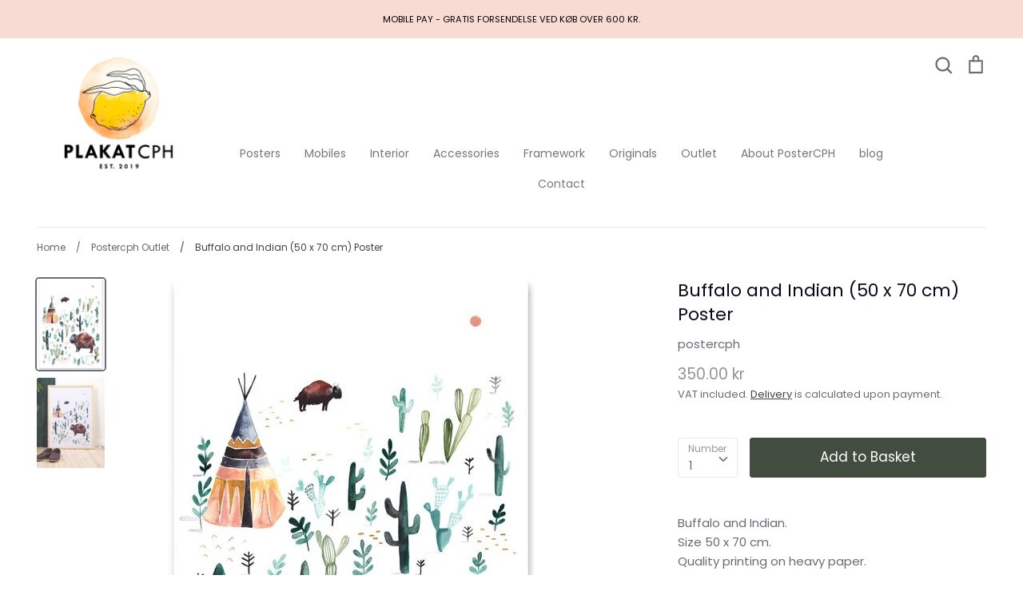

--- FILE ---
content_type: text/css; charset=utf-8
request_url: https://better-product-description.web.app/fontawesome%2Fv2%2Fcss%2Ffontawesome.css
body_size: 4839
content:
/*!
 * Font Awesome Pro 6.4.0 by @fontawesome - https://fontawesome.com
 * License - https://fontawesome.com/license (Commercial License)
 * Copyright 2023 Fonticons, Inc.
 */
.fa {
  font-family: var(--fa-style-family, "Font Awesome 6 Pro");
  font-weight: var(--fa-style, 900); }

.fa,
.fa-classic,
.fa-sharp,
.fas,
.fa-solid,
.far,
.fa-regular,
.fasr,
.fal,
.fa-light,
.fasl,
.fat,
.fa-thin,
.fad,
.fa-duotone,
.fass,
.fa-sharp-solid,
.fab,
.fa-brands {
  -moz-osx-font-smoothing: grayscale;
  -webkit-font-smoothing: antialiased;
  display: var(--fa-display, inline-block);
  font-style: normal;
  font-variant: normal;
  line-height: 1;
  text-rendering: auto; }

.fas,
.fa-classic,
.fa-solid,
.far,
.fa-regular,
.fal,
.fa-light,
.fat,
.fa-thin {
  font-family: 'Font Awesome 6 Pro'; }

.fab,
.fa-brands {
  font-family: 'Font Awesome 6 Brands'; }

.fad,
.fa-classic.fa-duotone,
.fa-duotone {
  font-family: 'Font Awesome 6 Duotone'; }

.fass,
.fasr,
.fasl,
.fa-sharp {
  font-family: 'Font Awesome 6 Sharp'; }

.fass,
.fa-sharp {
  font-weight: 900; }

.fa-1x {
  font-size: 1em; }

.fa-2x {
  font-size: 2em; }

.fa-3x {
  font-size: 3em; }

.fa-4x {
  font-size: 4em; }

.fa-5x {
  font-size: 5em; }

.fa-6x {
  font-size: 6em; }

.fa-7x {
  font-size: 7em; }

.fa-8x {
  font-size: 8em; }

.fa-9x {
  font-size: 9em; }

.fa-10x {
  font-size: 10em; }

.fa-2xs {
  font-size: 0.625em;
  line-height: 0.1em;
  vertical-align: 0.225em; }

.fa-xs {
  font-size: 0.75em;
  line-height: 0.08333em;
  vertical-align: 0.125em; }

.fa-sm {
  font-size: 0.875em;
  line-height: 0.07143em;
  vertical-align: 0.05357em; }

.fa-lg {
  font-size: 1.25em;
  line-height: 0.05em;
  vertical-align: -0.075em; }

.fa-xl {
  font-size: 1.5em;
  line-height: 0.04167em;
  vertical-align: -0.125em; }

.fa-2xl {
  font-size: 2em;
  line-height: 0.03125em;
  vertical-align: -0.1875em; }

.fa-fw {
  text-align: center;
  width: 1.25em; }

.fa-ul {
  list-style-type: none;
  margin-left: var(--fa-li-margin, 2.5em);
  padding-left: 0; }
  .fa-ul > li {
    position: relative; }

.fa-li {
  left: calc(var(--fa-li-width, 2em) * -1);
  position: absolute;
  text-align: center;
  width: var(--fa-li-width, 2em);
  line-height: inherit; }

.fa-border {
  border-color: var(--fa-border-color, #eee);
  border-radius: var(--fa-border-radius, 0.1em);
  border-style: var(--fa-border-style, solid);
  border-width: var(--fa-border-width, 0.08em);
  padding: var(--fa-border-padding, 0.2em 0.25em 0.15em); }

.fa-pull-left {
  float: left;
  margin-right: var(--fa-pull-margin, 0.3em); }

.fa-pull-right {
  float: right;
  margin-left: var(--fa-pull-margin, 0.3em); }

.fa-beat {
  -webkit-animation-name: fa-beat;
          animation-name: fa-beat;
  -webkit-animation-delay: var(--fa-animation-delay, 0s);
          animation-delay: var(--fa-animation-delay, 0s);
  -webkit-animation-direction: var(--fa-animation-direction, normal);
          animation-direction: var(--fa-animation-direction, normal);
  -webkit-animation-duration: var(--fa-animation-duration, 1s);
          animation-duration: var(--fa-animation-duration, 1s);
  -webkit-animation-iteration-count: var(--fa-animation-iteration-count, infinite);
          animation-iteration-count: var(--fa-animation-iteration-count, infinite);
  -webkit-animation-timing-function: var(--fa-animation-timing, ease-in-out);
          animation-timing-function: var(--fa-animation-timing, ease-in-out); }

.fa-bounce {
  -webkit-animation-name: fa-bounce;
          animation-name: fa-bounce;
  -webkit-animation-delay: var(--fa-animation-delay, 0s);
          animation-delay: var(--fa-animation-delay, 0s);
  -webkit-animation-direction: var(--fa-animation-direction, normal);
          animation-direction: var(--fa-animation-direction, normal);
  -webkit-animation-duration: var(--fa-animation-duration, 1s);
          animation-duration: var(--fa-animation-duration, 1s);
  -webkit-animation-iteration-count: var(--fa-animation-iteration-count, infinite);
          animation-iteration-count: var(--fa-animation-iteration-count, infinite);
  -webkit-animation-timing-function: var(--fa-animation-timing, cubic-bezier(0.28, 0.84, 0.42, 1));
          animation-timing-function: var(--fa-animation-timing, cubic-bezier(0.28, 0.84, 0.42, 1)); }

.fa-fade {
  -webkit-animation-name: fa-fade;
          animation-name: fa-fade;
  -webkit-animation-delay: var(--fa-animation-delay, 0s);
          animation-delay: var(--fa-animation-delay, 0s);
  -webkit-animation-direction: var(--fa-animation-direction, normal);
          animation-direction: var(--fa-animation-direction, normal);
  -webkit-animation-duration: var(--fa-animation-duration, 1s);
          animation-duration: var(--fa-animation-duration, 1s);
  -webkit-animation-iteration-count: var(--fa-animation-iteration-count, infinite);
          animation-iteration-count: var(--fa-animation-iteration-count, infinite);
  -webkit-animation-timing-function: var(--fa-animation-timing, cubic-bezier(0.4, 0, 0.6, 1));
          animation-timing-function: var(--fa-animation-timing, cubic-bezier(0.4, 0, 0.6, 1)); }

.fa-beat-fade {
  -webkit-animation-name: fa-beat-fade;
          animation-name: fa-beat-fade;
  -webkit-animation-delay: var(--fa-animation-delay, 0s);
          animation-delay: var(--fa-animation-delay, 0s);
  -webkit-animation-direction: var(--fa-animation-direction, normal);
          animation-direction: var(--fa-animation-direction, normal);
  -webkit-animation-duration: var(--fa-animation-duration, 1s);
          animation-duration: var(--fa-animation-duration, 1s);
  -webkit-animation-iteration-count: var(--fa-animation-iteration-count, infinite);
          animation-iteration-count: var(--fa-animation-iteration-count, infinite);
  -webkit-animation-timing-function: var(--fa-animation-timing, cubic-bezier(0.4, 0, 0.6, 1));
          animation-timing-function: var(--fa-animation-timing, cubic-bezier(0.4, 0, 0.6, 1)); }

.fa-flip {
  -webkit-animation-name: fa-flip;
          animation-name: fa-flip;
  -webkit-animation-delay: var(--fa-animation-delay, 0s);
          animation-delay: var(--fa-animation-delay, 0s);
  -webkit-animation-direction: var(--fa-animation-direction, normal);
          animation-direction: var(--fa-animation-direction, normal);
  -webkit-animation-duration: var(--fa-animation-duration, 1s);
          animation-duration: var(--fa-animation-duration, 1s);
  -webkit-animation-iteration-count: var(--fa-animation-iteration-count, infinite);
          animation-iteration-count: var(--fa-animation-iteration-count, infinite);
  -webkit-animation-timing-function: var(--fa-animation-timing, ease-in-out);
          animation-timing-function: var(--fa-animation-timing, ease-in-out); }

.fa-shake {
  -webkit-animation-name: fa-shake;
          animation-name: fa-shake;
  -webkit-animation-delay: var(--fa-animation-delay, 0s);
          animation-delay: var(--fa-animation-delay, 0s);
  -webkit-animation-direction: var(--fa-animation-direction, normal);
          animation-direction: var(--fa-animation-direction, normal);
  -webkit-animation-duration: var(--fa-animation-duration, 1s);
          animation-duration: var(--fa-animation-duration, 1s);
  -webkit-animation-iteration-count: var(--fa-animation-iteration-count, infinite);
          animation-iteration-count: var(--fa-animation-iteration-count, infinite);
  -webkit-animation-timing-function: var(--fa-animation-timing, linear);
          animation-timing-function: var(--fa-animation-timing, linear); }

.fa-spin {
  -webkit-animation-name: fa-spin;
          animation-name: fa-spin;
  -webkit-animation-delay: var(--fa-animation-delay, 0s);
          animation-delay: var(--fa-animation-delay, 0s);
  -webkit-animation-direction: var(--fa-animation-direction, normal);
          animation-direction: var(--fa-animation-direction, normal);
  -webkit-animation-duration: var(--fa-animation-duration, 2s);
          animation-duration: var(--fa-animation-duration, 2s);
  -webkit-animation-iteration-count: var(--fa-animation-iteration-count, infinite);
          animation-iteration-count: var(--fa-animation-iteration-count, infinite);
  -webkit-animation-timing-function: var(--fa-animation-timing, linear);
          animation-timing-function: var(--fa-animation-timing, linear); }

.fa-spin-reverse {
  --fa-animation-direction: reverse; }

.fa-pulse,
.fa-spin-pulse {
  -webkit-animation-name: fa-spin;
          animation-name: fa-spin;
  -webkit-animation-direction: var(--fa-animation-direction, normal);
          animation-direction: var(--fa-animation-direction, normal);
  -webkit-animation-duration: var(--fa-animation-duration, 1s);
          animation-duration: var(--fa-animation-duration, 1s);
  -webkit-animation-iteration-count: var(--fa-animation-iteration-count, infinite);
          animation-iteration-count: var(--fa-animation-iteration-count, infinite);
  -webkit-animation-timing-function: var(--fa-animation-timing, steps(8));
          animation-timing-function: var(--fa-animation-timing, steps(8)); }

@media (prefers-reduced-motion: reduce) {
  .fa-beat,
  .fa-bounce,
  .fa-fade,
  .fa-beat-fade,
  .fa-flip,
  .fa-pulse,
  .fa-shake,
  .fa-spin,
  .fa-spin-pulse {
    -webkit-animation-delay: -1ms;
            animation-delay: -1ms;
    -webkit-animation-duration: 1ms;
            animation-duration: 1ms;
    -webkit-animation-iteration-count: 1;
            animation-iteration-count: 1;
    -webkit-transition-delay: 0s;
            transition-delay: 0s;
    -webkit-transition-duration: 0s;
            transition-duration: 0s; } }

@-webkit-keyframes fa-beat {
  0%, 90% {
    -webkit-transform: scale(1);
            transform: scale(1); }
  45% {
    -webkit-transform: scale(var(--fa-beat-scale, 1.25));
            transform: scale(var(--fa-beat-scale, 1.25)); } }

@keyframes fa-beat {
  0%, 90% {
    -webkit-transform: scale(1);
            transform: scale(1); }
  45% {
    -webkit-transform: scale(var(--fa-beat-scale, 1.25));
            transform: scale(var(--fa-beat-scale, 1.25)); } }

@-webkit-keyframes fa-bounce {
  0% {
    -webkit-transform: scale(1, 1) translateY(0);
            transform: scale(1, 1) translateY(0); }
  10% {
    -webkit-transform: scale(var(--fa-bounce-start-scale-x, 1.1), var(--fa-bounce-start-scale-y, 0.9)) translateY(0);
            transform: scale(var(--fa-bounce-start-scale-x, 1.1), var(--fa-bounce-start-scale-y, 0.9)) translateY(0); }
  30% {
    -webkit-transform: scale(var(--fa-bounce-jump-scale-x, 0.9), var(--fa-bounce-jump-scale-y, 1.1)) translateY(var(--fa-bounce-height, -0.5em));
            transform: scale(var(--fa-bounce-jump-scale-x, 0.9), var(--fa-bounce-jump-scale-y, 1.1)) translateY(var(--fa-bounce-height, -0.5em)); }
  50% {
    -webkit-transform: scale(var(--fa-bounce-land-scale-x, 1.05), var(--fa-bounce-land-scale-y, 0.95)) translateY(0);
            transform: scale(var(--fa-bounce-land-scale-x, 1.05), var(--fa-bounce-land-scale-y, 0.95)) translateY(0); }
  57% {
    -webkit-transform: scale(1, 1) translateY(var(--fa-bounce-rebound, -0.125em));
            transform: scale(1, 1) translateY(var(--fa-bounce-rebound, -0.125em)); }
  64% {
    -webkit-transform: scale(1, 1) translateY(0);
            transform: scale(1, 1) translateY(0); }
  100% {
    -webkit-transform: scale(1, 1) translateY(0);
            transform: scale(1, 1) translateY(0); } }

@keyframes fa-bounce {
  0% {
    -webkit-transform: scale(1, 1) translateY(0);
            transform: scale(1, 1) translateY(0); }
  10% {
    -webkit-transform: scale(var(--fa-bounce-start-scale-x, 1.1), var(--fa-bounce-start-scale-y, 0.9)) translateY(0);
            transform: scale(var(--fa-bounce-start-scale-x, 1.1), var(--fa-bounce-start-scale-y, 0.9)) translateY(0); }
  30% {
    -webkit-transform: scale(var(--fa-bounce-jump-scale-x, 0.9), var(--fa-bounce-jump-scale-y, 1.1)) translateY(var(--fa-bounce-height, -0.5em));
            transform: scale(var(--fa-bounce-jump-scale-x, 0.9), var(--fa-bounce-jump-scale-y, 1.1)) translateY(var(--fa-bounce-height, -0.5em)); }
  50% {
    -webkit-transform: scale(var(--fa-bounce-land-scale-x, 1.05), var(--fa-bounce-land-scale-y, 0.95)) translateY(0);
            transform: scale(var(--fa-bounce-land-scale-x, 1.05), var(--fa-bounce-land-scale-y, 0.95)) translateY(0); }
  57% {
    -webkit-transform: scale(1, 1) translateY(var(--fa-bounce-rebound, -0.125em));
            transform: scale(1, 1) translateY(var(--fa-bounce-rebound, -0.125em)); }
  64% {
    -webkit-transform: scale(1, 1) translateY(0);
            transform: scale(1, 1) translateY(0); }
  100% {
    -webkit-transform: scale(1, 1) translateY(0);
            transform: scale(1, 1) translateY(0); } }

@-webkit-keyframes fa-fade {
  50% {
    opacity: var(--fa-fade-opacity, 0.4); } }

@keyframes fa-fade {
  50% {
    opacity: var(--fa-fade-opacity, 0.4); } }

@-webkit-keyframes fa-beat-fade {
  0%, 100% {
    opacity: var(--fa-beat-fade-opacity, 0.4);
    -webkit-transform: scale(1);
            transform: scale(1); }
  50% {
    opacity: 1;
    -webkit-transform: scale(var(--fa-beat-fade-scale, 1.125));
            transform: scale(var(--fa-beat-fade-scale, 1.125)); } }

@keyframes fa-beat-fade {
  0%, 100% {
    opacity: var(--fa-beat-fade-opacity, 0.4);
    -webkit-transform: scale(1);
            transform: scale(1); }
  50% {
    opacity: 1;
    -webkit-transform: scale(var(--fa-beat-fade-scale, 1.125));
            transform: scale(var(--fa-beat-fade-scale, 1.125)); } }

@-webkit-keyframes fa-flip {
  50% {
    -webkit-transform: rotate3d(var(--fa-flip-x, 0), var(--fa-flip-y, 1), var(--fa-flip-z, 0), var(--fa-flip-angle, -180deg));
            transform: rotate3d(var(--fa-flip-x, 0), var(--fa-flip-y, 1), var(--fa-flip-z, 0), var(--fa-flip-angle, -180deg)); } }

@keyframes fa-flip {
  50% {
    -webkit-transform: rotate3d(var(--fa-flip-x, 0), var(--fa-flip-y, 1), var(--fa-flip-z, 0), var(--fa-flip-angle, -180deg));
            transform: rotate3d(var(--fa-flip-x, 0), var(--fa-flip-y, 1), var(--fa-flip-z, 0), var(--fa-flip-angle, -180deg)); } }

@-webkit-keyframes fa-shake {
  0% {
    -webkit-transform: rotate(-15deg);
            transform: rotate(-15deg); }
  4% {
    -webkit-transform: rotate(15deg);
            transform: rotate(15deg); }
  8%, 24% {
    -webkit-transform: rotate(-18deg);
            transform: rotate(-18deg); }
  12%, 28% {
    -webkit-transform: rotate(18deg);
            transform: rotate(18deg); }
  16% {
    -webkit-transform: rotate(-22deg);
            transform: rotate(-22deg); }
  20% {
    -webkit-transform: rotate(22deg);
            transform: rotate(22deg); }
  32% {
    -webkit-transform: rotate(-12deg);
            transform: rotate(-12deg); }
  36% {
    -webkit-transform: rotate(12deg);
            transform: rotate(12deg); }
  40%, 100% {
    -webkit-transform: rotate(0deg);
            transform: rotate(0deg); } }

@keyframes fa-shake {
  0% {
    -webkit-transform: rotate(-15deg);
            transform: rotate(-15deg); }
  4% {
    -webkit-transform: rotate(15deg);
            transform: rotate(15deg); }
  8%, 24% {
    -webkit-transform: rotate(-18deg);
            transform: rotate(-18deg); }
  12%, 28% {
    -webkit-transform: rotate(18deg);
            transform: rotate(18deg); }
  16% {
    -webkit-transform: rotate(-22deg);
            transform: rotate(-22deg); }
  20% {
    -webkit-transform: rotate(22deg);
            transform: rotate(22deg); }
  32% {
    -webkit-transform: rotate(-12deg);
            transform: rotate(-12deg); }
  36% {
    -webkit-transform: rotate(12deg);
            transform: rotate(12deg); }
  40%, 100% {
    -webkit-transform: rotate(0deg);
            transform: rotate(0deg); } }

@-webkit-keyframes fa-spin {
  0% {
    -webkit-transform: rotate(0deg);
            transform: rotate(0deg); }
  100% {
    -webkit-transform: rotate(360deg);
            transform: rotate(360deg); } }

@keyframes fa-spin {
  0% {
    -webkit-transform: rotate(0deg);
            transform: rotate(0deg); }
  100% {
    -webkit-transform: rotate(360deg);
            transform: rotate(360deg); } }

.fa-rotate-90 {
  -webkit-transform: rotate(90deg);
          transform: rotate(90deg); }

.fa-rotate-180 {
  -webkit-transform: rotate(180deg);
          transform: rotate(180deg); }

.fa-rotate-270 {
  -webkit-transform: rotate(270deg);
          transform: rotate(270deg); }

.fa-flip-horizontal {
  -webkit-transform: scale(-1, 1);
          transform: scale(-1, 1); }

.fa-flip-vertical {
  -webkit-transform: scale(1, -1);
          transform: scale(1, -1); }

.fa-flip-both,
.fa-flip-horizontal.fa-flip-vertical {
  -webkit-transform: scale(-1, -1);
          transform: scale(-1, -1); }

.fa-rotate-by {
  -webkit-transform: rotate(var(--fa-rotate-angle, none));
          transform: rotate(var(--fa-rotate-angle, none)); }

.fa-stack {
  display: inline-block;
  height: 2em;
  line-height: 2em;
  position: relative;
  vertical-align: middle;
  width: 2.5em; }

.fa-stack-1x,
.fa-stack-2x {
  left: 0;
  position: absolute;
  text-align: center;
  width: 100%;
  z-index: var(--fa-stack-z-index, auto); }

.fa-stack-1x {
  line-height: inherit; }

.fa-stack-2x {
  font-size: 2em; }

.fa-inverse {
  color: var(--fa-inverse, #fff); }

/* Font Awesome uses the Unicode Private Use Area (PUA) to ensure screen
readers do not read off random characters that represent icons */

.fa-0::before {
  content: "\30"; }

.fa-1::before {
  content: "\31"; }

.fa-2::before {
  content: "\32"; }

.fa-3::before {
  content: "\33"; }

.fa-4::before {
  content: "\34"; }

.fa-5::before {
  content: "\35"; }

.fa-6::before {
  content: "\36"; }

.fa-7::before {
  content: "\37"; }

.fa-8::before {
  content: "\38"; }

.fa-9::before {
  content: "\39"; }

.fa-circle-chevron-right::before {
  content: "\f138"; }

.fa-chevron-circle-right::before {
  content: "\f138"; }

.fa-at::before {
  content: "\40"; }

.fa-trash-can::before {
  content: "\f2ed"; }

.fa-trash-alt::before {
  content: "\f2ed"; }

.fa-message::before {
  content: "\f27a"; }

.fa-comment-alt::before {
  content: "\f27a"; }

.fa-info::before {
  content: "\f129"; }

.fa-ufo::before {
  content: "\e047"; }

.fa-atom::before {
  content: "\f5d2"; }

.fa-fingerprint::before {
  content: "\f577"; }

.fa-circle-heart::before {
  content: "\f4c7"; }

.fa-heart-circle::before {
  content: "\f4c7"; }

.fa-trees::before {
  content: "\f724"; }

.fa-k::before {
  content: "\4b"; }

.fa-caret-right::before {
  content: "\f0da"; }

.fa-arrow-down-to-square::before {
  content: "\e096"; }

.fa-book-blank::before {
  content: "\f5d9"; }

.fa-book-alt::before {
  content: "\f5d9"; }

.fa-bowling-pins::before {
  content: "\f437"; }

.fa-box-archive::before {
  content: "\f187"; }

.fa-archive::before {
  content: "\f187"; }

.fa-w::before {
  content: "\57"; }

.fa-rainbow::before {
  content: "\f75b"; }

.fa-paw::before {
  content: "\f1b0"; }

.fa-cloud::before {
  content: "\f0c2"; }

.fa-scissors::before {
  content: "\f0c4"; }

.fa-cut::before {
  content: "\f0c4"; }

.fa-bird::before {
  content: "\e469"; }

.fa-compass::before {
  content: "\f14e"; }

.fa-roller-coaster::before {
  content: "\e324"; }

.fa-circle-exclamation::before {
  content: "\f06a"; }

.fa-exclamation-circle::before {
  content: "\f06a"; }

.fa-feather::before {
  content: "\f52d"; }

.fa-box-taped::before {
  content: "\f49a"; }

.fa-box-alt::before {
  content: "\f49a"; }

.fa-album::before {
  content: "\f89f"; }

.fa-asterisk::before {
  content: "\2a"; }

.fa-circle-dot::before {
  content: "\f192"; }

.fa-dot-circle::before {
  content: "\f192"; }

.fa-campground::before {
  content: "\f6bb"; }

.fa-monkey::before {
  content: "\f6fb"; }

.fa-rectangle-pro::before {
  content: "\e235"; }

.fa-pro::before {
  content: "\e235"; }

.fa-tree::before {
  content: "\f1bb"; }

.fa-backpack::before {
  content: "\f5d4"; }

.fa-car-side::before {
  content: "\f5e4"; }

.fa-calendar-exclamation::before {
  content: "\f334"; }

.fa-hand-heart::before {
  content: "\f4bc"; }

.fa-bag-shopping::before {
  content: "\f290"; }

.fa-shopping-bag::before {
  content: "\f290"; }

.fa-popsicle::before {
  content: "\e43e"; }

.fa-period::before {
  content: "\2e"; }

.fa-seal-exclamation::before {
  content: "\e242"; }

.fa-alarm-clock::before {
  content: "\f34e"; }

.fa-i::before {
  content: "\49"; }

.fa-v::before {
  content: "\56"; }

.fa-sparkles::before {
  content: "\f890"; }

.fa-bangladeshi-taka-sign::before {
  content: "\e2e6"; }

.fa-bicycle::before {
  content: "\f206"; }

.fa-briefcase-blank::before {
  content: "\e0c8"; }

.fa-igloo::before {
  content: "\f7ae"; }

.fa-angle-right::before {
  content: "\f105"; }

.fa-q::before {
  content: "\51"; }

.fa-g::before {
  content: "\47"; }

.fa-capsules::before {
  content: "\f46b"; }

.fa-square-exclamation::before {
  content: "\f321"; }

.fa-exclamation-square::before {
  content: "\f321"; }

.fa-bookmark::before {
  content: "\f02e"; }

.fa-bullseye::before {
  content: "\f140"; }

.fa-folder::before {
  content: "\f07b"; }

.fa-folder-blank::before {
  content: "\f07b"; }

.fa-wand-magic-sparkles::before {
  content: "\e2ca"; }

.fa-magic-wand-sparkles::before {
  content: "\e2ca"; }

.fa-e::before {
  content: "\45"; }

.fa-badge-percent::before {
  content: "\f646"; }

.fa-box-check::before {
  content: "\f467"; }

.fa-bullhorn::before {
  content: "\f0a1"; }

.fa-globe::before {
  content: "\f0ac"; }

.fa-calendar-pen::before {
  content: "\f333"; }

.fa-calendar-edit::before {
  content: "\f333"; }

.fa-c::before {
  content: "\43"; }

.fa-chart-line-up::before {
  content: "\e0e5"; }

.fa-truck-bolt::before {
  content: "\e3d0"; }

.fa-ban::before {
  content: "\f05e"; }

.fa-cancel::before {
  content: "\f05e"; }

.fa-diamond-exclamation::before {
  content: "\e405"; }

.fa-star::before {
  content: "\f005"; }

.fa-box::before {
  content: "\f466"; }

.fa-arrow-pointer::before {
  content: "\f245"; }

.fa-mouse-pointer::before {
  content: "\f245"; }

.fa-cactus::before {
  content: "\f8a7"; }

.fa-ear::before {
  content: "\f5f0"; }

.fa-calendar-star::before {
  content: "\f736"; }

.fa-family::before {
  content: "\e300"; }

.fa-paper-plane-top::before {
  content: "\e20a"; }

.fa-paper-plane-alt::before {
  content: "\e20a"; }

.fa-send::before {
  content: "\e20a"; }

.fa-lightbulb-exclamation::before {
  content: "\f671"; }

.fa-gauge-max::before {
  content: "\f626"; }

.fa-tachometer-alt-fastest::before {
  content: "\f626"; }

.fa-temperature-high::before {
  content: "\f769"; }

.fa-farm::before {
  content: "\f864"; }

.fa-barn-silo::before {
  content: "\f864"; }

.fa-burrito::before {
  content: "\f7ed"; }

.fa-wheelchair::before {
  content: "\f193"; }

.fa-l::before {
  content: "\4c"; }

.fa-signal-stream::before {
  content: "\f8dd"; }

.fa-fire::before {
  content: "\f06d"; }

.fa-shuttle-space::before {
  content: "\f197"; }

.fa-space-shuttle::before {
  content: "\f197"; }

.fa-chart-pie-simple::before {
  content: "\f64e"; }

.fa-chart-pie-alt::before {
  content: "\f64e"; }

.fa-candy::before {
  content: "\e3e7"; }

.fa-citrus-slice::before {
  content: "\e2f5"; }

.fa-colon-sign::before {
  content: "\e140"; }

.fa-champagne-glasses::before {
  content: "\f79f"; }

.fa-glass-cheers::before {
  content: "\f79f"; }

.fa-wifi::before {
  content: "\f1eb"; }

.fa-wifi-3::before {
  content: "\f1eb"; }

.fa-wifi-strong::before {
  content: "\f1eb"; }

.fa-umbrella-simple::before {
  content: "\e2bc"; }

.fa-umbrella-alt::before {
  content: "\e2bc"; }

.fa-gift::before {
  content: "\f06b"; }

.fa-glasses::before {
  content: "\f530"; }

.fa-bucket::before {
  content: "\e4cf"; }

.fa-gem::before {
  content: "\f3a5"; }

.fa-angles-right::before {
  content: "\f101"; }

.fa-angle-double-right::before {
  content: "\f101"; }

.fa-euro-sign::before {
  content: "\f153"; }

.fa-eur::before {
  content: "\f153"; }

.fa-euro::before {
  content: "\f153"; }

.fa-chair::before {
  content: "\f6c0"; }

.fa-circle-check::before {
  content: "\f058"; }

.fa-check-circle::before {
  content: "\f058"; }

.fa-chopsticks::before {
  content: "\e3f7"; }

.fa-tree-large::before {
  content: "\f7dd"; }

.fa-sterling-sign::before {
  content: "\f154"; }

.fa-gbp::before {
  content: "\f154"; }

.fa-pound-sign::before {
  content: "\f154"; }

.fa-certificate::before {
  content: "\f0a3"; }

.fa-star-shooting::before {
  content: "\e036"; }

.fa-light-emergency-on::before {
  content: "\e420"; }

.fa-box-open::before {
  content: "\f49e"; }

.fa-pause::before {
  content: "\f04c"; }

.fa-burst::before {
  content: "\e4dc"; }

.fa-bullseye-arrow::before {
  content: "\f648"; }

.fa-seedling::before {
  content: "\f4d8"; }

.fa-sprout::before {
  content: "\f4d8"; }

.fa-arrows-left-right::before {
  content: "\f07e"; }

.fa-arrows-h::before {
  content: "\f07e"; }

.fa-cloud-arrow-down::before {
  content: "\f0ed"; }

.fa-cloud-download::before {
  content: "\f0ed"; }

.fa-cloud-download-alt::before {
  content: "\f0ed"; }

.fa-children::before {
  content: "\e4e1"; }

.fa-burger-fries::before {
  content: "\e0cd"; }

.fa-archway::before {
  content: "\f557"; }

.fa-cedi-sign::before {
  content: "\e0df"; }

.fa-church::before {
  content: "\f51d"; }

.fa-z::before {
  content: "\5a"; }

.fa-a::before {
  content: "\41"; }

.fa-p::before {
  content: "\50"; }

.fa-snowflake::before {
  content: "\f2dc"; }

.fa-circle-arrow-right::before {
  content: "\f0a9"; }

.fa-arrow-circle-right::before {
  content: "\f0a9"; }

.fa-bread-slice::before {
  content: "\f7ec"; }

.fa-question::before {
  content: "\3f"; }

.fa-f::before {
  content: "\46"; }

.fa-bolt-lightning::before {
  content: "\e0b7"; }

.fa-alien-8bit::before {
  content: "\f8f6"; }

.fa-alien-monster::before {
  content: "\f8f6"; }

.fa-location-pin::before {
  content: "\f041"; }

.fa-map-marker::before {
  content: "\f041"; }

.fa-circle-right::before {
  content: "\f35a"; }

.fa-arrow-alt-circle-right::before {
  content: "\f35a"; }

.fa-chart-line::before {
  content: "\f201"; }

.fa-line-chart::before {
  content: "\f201"; }

.fa-arrow-right::before {
  content: "\f061"; }

.fa-h::before {
  content: "\48"; }

.fa-basket-shopping-simple::before {
  content: "\e0af"; }

.fa-shopping-basket-alt::before {
  content: "\e0af"; }

.fa-heart::before {
  content: "\f004"; }

.fa-angel::before {
  content: "\f779"; }

.fa-r::before {
  content: "\52"; }

.fa-temperature-quarter::before {
  content: "\f2ca"; }

.fa-temperature-1::before {
  content: "\f2ca"; }

.fa-thermometer-1::before {
  content: "\f2ca"; }

.fa-thermometer-quarter::before {
  content: "\f2ca"; }

.fa-square-info::before {
  content: "\f30f"; }

.fa-info-square::before {
  content: "\f30f"; }

.fa-bitcoin-sign::before {
  content: "\e0b4"; }

.fa-circle::before {
  content: "\f111"; }

.fa-cart-circle-exclamation::before {
  content: "\e3f2"; }

.fa-badge-check::before {
  content: "\f336"; }

.fa-wallet::before {
  content: "\f555"; }

.fa-burger::before {
  content: "\f805"; }

.fa-hamburger::before {
  content: "\f805"; }

.fa-wrench::before {
  content: "\f0ad"; }

.fa-rupee-sign::before {
  content: "\f156"; }

.fa-rupee::before {
  content: "\f156"; }

.fa-circle-question::before {
  content: "\f059"; }

.fa-question-circle::before {
  content: "\f059"; }

.fa-bridge::before {
  content: "\e4c8"; }

.fa-cat::before {
  content: "\f6be"; }

.fa-cart-circle-check::before {
  content: "\e3f1"; }

.fa-card-diamond::before {
  content: "\e3ea"; }

.fa-eye::before {
  content: "\f06e"; }

.fa-pen::before {
  content: "\f304"; }

.fa-signal::before {
  content: "\f012"; }

.fa-signal-5::before {
  content: "\f012"; }

.fa-signal-perfect::before {
  content: "\f012"; }

.fa-shop::before {
  content: "\f54f"; }

.fa-store-alt::before {
  content: "\f54f"; }

.fa-balloon::before {
  content: "\e2e3"; }

.fa-location-crosshairs::before {
  content: "\f601"; }

.fa-location::before {
  content: "\f601"; }

.fa-card-club::before {
  content: "\e3e9"; }

.fa-child-dress::before {
  content: "\e59c"; }

.fa-phone::before {
  content: "\f095"; }

.fa-child-reaching::before {
  content: "\e59d"; }

.fa-narwhal::before {
  content: "\f6fe"; }

.fa-square-heart::before {
  content: "\f4c8"; }

.fa-heart-square::before {
  content: "\f4c8"; }

.fa-bridge-water::before {
  content: "\e4ce"; }

.fa-brightness::before {
  content: "\e0c9"; }

.fa-trash::before {
  content: "\f1f8"; }

.fa-quote-right::before {
  content: "\f10e"; }

.fa-quote-right-alt::before {
  content: "\f10e"; }

.fa-campfire::before {
  content: "\f6ba"; }

.fa-hands-clapping::before {
  content: "\e1a8"; }

.fa-j::before {
  content: "\4a"; }

.fa-gamepad-modern::before {
  content: "\e5a2"; }

.fa-gamepad-alt::before {
  content: "\e5a2"; }

.fa-o::before {
  content: "\4f"; }

.fa-cloud-drizzle::before {
  content: "\f738"; }

.fa-child::before {
  content: "\f1ae"; }

.fa-lira-sign::before {
  content: "\f195"; }

.fa-tag::before {
  content: "\f02b"; }

.fa-comment::before {
  content: "\f075"; }

.fa-cake-candles::before {
  content: "\f1fd"; }

.fa-birthday-cake::before {
  content: "\f1fd"; }

.fa-cake::before {
  content: "\f1fd"; }

.fa-envelope::before {
  content: "\f0e0"; }

.fa-paperclip::before {
  content: "\f0c6"; }

.fa-litecoin-sign::before {
  content: "\e1d3"; }

.fa-circle-small::before {
  content: "\e122"; }

.fa-tree-deciduous::before {
  content: "\f400"; }

.fa-tree-alt::before {
  content: "\f400"; }

.fa-circle-info::before {
  content: "\f05a"; }

.fa-info-circle::before {
  content: "\f05a"; }

.fa-camera::before {
  content: "\f030"; }

.fa-camera-alt::before {
  content: "\f030"; }

.fa-meteor::before {
  content: "\f753"; }

.fa-water::before {
  content: "\f773"; }

.fa-truck::before {
  content: "\f0d1"; }

.fa-alien::before {
  content: "\f8f5"; }

.fa-check-double::before {
  content: "\f560"; }

.fa-arrow-rotate-left::before {
  content: "\f0e2"; }

.fa-arrow-left-rotate::before {
  content: "\f0e2"; }

.fa-arrow-rotate-back::before {
  content: "\f0e2"; }

.fa-arrow-rotate-backward::before {
  content: "\f0e2"; }

.fa-undo::before {
  content: "\f0e2"; }

.fa-alarm-exclamation::before {
  content: "\f843"; }

.fa-indian-rupee-sign::before {
  content: "\e1bc"; }

.fa-indian-rupee::before {
  content: "\e1bc"; }

.fa-inr::before {
  content: "\e1bc"; }

.fa-minus::before {
  content: "\f068"; }

.fa-subtract::before {
  content: "\f068"; }

.fa-book-heart::before {
  content: "\f499"; }

.fa-cart-shopping::before {
  content: "\f07a"; }

.fa-shopping-cart::before {
  content: "\f07a"; }

.fa-u::before {
  content: "\55"; }

.fa-raindrops::before {
  content: "\f75c"; }

.fa-s::before {
  content: "\53"; }

.fa-caret-down::before {
  content: "\f0d7"; }

.fa-cauldron::before {
  content: "\f6bf"; }

.fa-wand-sparkles::before {
  content: "\f72b"; }

.fa-coin::before {
  content: "\f85c"; }

.fa-calculator::before {
  content: "\f1ec"; }

.fa-n::before {
  content: "\4e"; }

.fa-cable-car::before {
  content: "\f7da"; }

.fa-tram::before {
  content: "\f7da"; }

.fa-download::before {
  content: "\f019"; }

.fa-house::before {
  content: "\f015"; }

.fa-home::before {
  content: "\f015"; }

.fa-home-alt::before {
  content: "\f015"; }

.fa-home-lg-alt::before {
  content: "\f015"; }

.fa-b::before {
  content: "\42"; }

.fa-castle::before {
  content: "\e0de"; }

.fa-balloons::before {
  content: "\e2e4"; }

.fa-banana::before {
  content: "\e2e5"; }

.fa-windsock::before {
  content: "\f777"; }

.fa-hand-wave::before {
  content: "\e1a7"; }

.fa-caravan::before {
  content: "\f8ff"; }

.fa-bolt::before {
  content: "\f0e7"; }

.fa-zap::before {
  content: "\f0e7"; }

.fa-yen-sign::before {
  content: "\f157"; }

.fa-cny::before {
  content: "\f157"; }

.fa-jpy::before {
  content: "\f157"; }

.fa-rmb::before {
  content: "\f157"; }

.fa-yen::before {
  content: "\f157"; }

.fa-ruble-sign::before {
  content: "\f158"; }

.fa-rouble::before {
  content: "\f158"; }

.fa-rub::before {
  content: "\f158"; }

.fa-ruble::before {
  content: "\f158"; }

.fa-champagne-glass::before {
  content: "\f79e"; }

.fa-glass-champagne::before {
  content: "\f79e"; }

.fa-sun::before {
  content: "\f185"; }

.fa-circle-dollar::before {
  content: "\f2e8"; }

.fa-dollar-circle::before {
  content: "\f2e8"; }

.fa-usd-circle::before {
  content: "\f2e8"; }

.fa-arrows-repeat::before {
  content: "\f364"; }

.fa-repeat-alt::before {
  content: "\f364"; }

.fa-industry::before {
  content: "\f275"; }

.fa-square-question::before {
  content: "\f2fd"; }

.fa-question-square::before {
  content: "\f2fd"; }

.fa-car-tunnel::before {
  content: "\e4de"; }

.fa-arrow-right-long::before {
  content: "\f178"; }

.fa-long-arrow-right::before {
  content: "\f178"; }

.fa-grid-2-plus::before {
  content: "\e197"; }

.fa-credit-card::before {
  content: "\f09d"; }

.fa-credit-card-alt::before {
  content: "\f09d"; }

.fa-car::before {
  content: "\f1b9"; }

.fa-automobile::before {
  content: "\f1b9"; }

.fa-bluetooth::before {
  content: "\f293"; }

.fa-beer-mug::before {
  content: "\e0b3"; }

.fa-beer-foam::before {
  content: "\e0b3"; }

.fa-bed::before {
  content: "\f236"; }

.fa-bee::before {
  content: "\e0b2"; }

.fa-temperature-full::before {
  content: "\f2c7"; }

.fa-temperature-4::before {
  content: "\f2c7"; }

.fa-thermometer-4::before {
  content: "\f2c7"; }

.fa-thermometer-full::before {
  content: "\f2c7"; }

.fa-bell::before {
  content: "\f0f3"; }

.fa-location-dot::before {
  content: "\f3c5"; }

.fa-map-marker-alt::before {
  content: "\f3c5"; }

.fa-file::before {
  content: "\f15b"; }

.fa-socks::before {
  content: "\f696"; }

.fa-scrubber::before {
  content: "\f2f8"; }

.fa-play::before {
  content: "\f04b"; }

.fa-battery-full::before {
  content: "\f240"; }

.fa-battery::before {
  content: "\f240"; }

.fa-battery-5::before {
  content: "\f240"; }

.fa-skull-crossbones::before {
  content: "\f714"; }

.fa-brazilian-real-sign::before {
  content: "\e46c"; }

.fa-planet-ringed::before {
  content: "\e020"; }

.fa-box-dollar::before {
  content: "\f4a0"; }

.fa-box-usd::before {
  content: "\f4a0"; }

.fa-y::before {
  content: "\59"; }

.fa-truck-fast::before {
  content: "\f48b"; }

.fa-shipping-fast::before {
  content: "\f48b"; }

.fa-fish::before {
  content: "\f578"; }

.fa-cart-shopping-fast::before {
  content: "\e0dc"; }

.fa-link-horizontal::before {
  content: "\e1cb"; }

.fa-chain-horizontal::before {
  content: "\e1cb"; }

.fa-copy::before {
  content: "\f0c5"; }

.fa-plus::before {
  content: "\2b"; }

.fa-add::before {
  content: "\2b"; }

.fa-peso-sign::before {
  content: "\e222"; }

.fa-copyright::before {
  content: "\f1f9"; }

.fa-cake-slice::before {
  content: "\e3e5"; }

.fa-shortcake::before {
  content: "\e3e5"; }

.fa-map::before {
  content: "\f279"; }

.fa-store::before {
  content: "\f54e"; }

.fa-arrow-trend-up::before {
  content: "\e098"; }

.fa-brightness-low::before {
  content: "\e0ca"; }

.fa-percent::before {
  content: "\25"; }

.fa-percentage::before {
  content: "\25"; }

.fa-coin-vertical::before {
  content: "\e3fd"; }

.fa-face-smile::before {
  content: "\f118"; }

.fa-smile::before {
  content: "\f118"; }

.fa-thumbtack::before {
  content: "\f08d"; }

.fa-thumb-tack::before {
  content: "\f08d"; }

.fa-trophy::before {
  content: "\f091"; }

.fa-card-spade::before {
  content: "\e3ec"; }

.fa-award::before {
  content: "\f559"; }

.fa-avocado::before {
  content: "\e0aa"; }

.fa-binary::before {
  content: "\e33b"; }

.fa-wand-magic::before {
  content: "\f0d0"; }

.fa-magic::before {
  content: "\f0d0"; }

.fa-dog::before {
  content: "\f6d3"; }

.fa-ampersand::before {
  content: "\26"; }

.fa-moon::before {
  content: "\f186"; }

.fa-cheese::before {
  content: "\f7ef"; }

.fa-music::before {
  content: "\f001"; }

.fa-temperature-low::before {
  content: "\f76b"; }

.fa-broom::before {
  content: "\f51a"; }

.fa-card-heart::before {
  content: "\e3eb"; }

.fa-t::before {
  content: "\54"; }

.fa-chimney::before {
  content: "\f78b"; }

.fa-block-brick::before {
  content: "\e3db"; }

.fa-wall-brick::before {
  content: "\e3db"; }

.fa-calendar::before {
  content: "\f133"; }

.fa-box-heart::before {
  content: "\f49d"; }

.fa-bahai::before {
  content: "\f666"; }

.fa-haykal::before {
  content: "\f666"; }

.fa-dragon::before {
  content: "\f6d5"; }

.fa-clone::before {
  content: "\f24d"; }

.fa-anchor::before {
  content: "\f13d"; }

.fa-m::before {
  content: "\4d"; }

.fa-check::before {
  content: "\f00c"; }

.fa-airplay::before {
  content: "\e089"; }

.fa-briefcase::before {
  content: "\f0b1"; }

.fa-baht-sign::before {
  content: "\e0ac"; }

.fa-book-open::before {
  content: "\f518"; }

.fa-triangle-exclamation::before {
  content: "\f071"; }

.fa-exclamation-triangle::before {
  content: "\f071"; }

.fa-warning::before {
  content: "\f071"; }

.fa-bottle-droplet::before {
  content: "\e4c4"; }

.fa-paper-plane::before {
  content: "\f1d8"; }

.fa-hands::before {
  content: "\f2a7"; }

.fa-sign-language::before {
  content: "\f2a7"; }

.fa-signing::before {
  content: "\f2a7"; }

.fa-circle-caret-right::before {
  content: "\f330"; }

.fa-caret-circle-right::before {
  content: "\f330"; }

.fa-arrows-up-down::before {
  content: "\f07d"; }

.fa-arrows-v::before {
  content: "\f07d"; }

.fa-unicorn::before {
  content: "\f727"; }

.fa-bowling-ball::before {
  content: "\f436"; }

.fa-brain::before {
  content: "\f5dc"; }

.fa-bandage::before {
  content: "\f462"; }

.fa-band-aid::before {
  content: "\f462"; }

.fa-album-collection::before {
  content: "\f8a0"; }

.fa-thumbs-up::before {
  content: "\f164"; }

.fa-cloud-showers::before {
  content: "\f73f"; }

.fa-mug-saucer::before {
  content: "\f0f4"; }

.fa-coffee::before {
  content: "\f0f4"; }

.fa-brush::before {
  content: "\f55d"; }

.fa-calendar-heart::before {
  content: "\e0d3"; }

.fa-hundred-points::before {
  content: "\e41c"; }

.fa-100::before {
  content: "\e41c"; }

.fa-bone::before {
  content: "\f5d7"; }

.fa-cards-blank::before {
  content: "\e4df"; }

.fa-bench-tree::before {
  content: "\e2e7"; }

.fa-exclamation::before {
  content: "\21"; }

.fa-print::before {
  content: "\f02f"; }

.fa-dollar-sign::before {
  content: "\24"; }

.fa-dollar::before {
  content: "\24"; }

.fa-usd::before {
  content: "\24"; }

.fa-x::before {
  content: "\58"; }

.fa-building-columns::before {
  content: "\f19c"; }

.fa-bank::before {
  content: "\f19c"; }

.fa-institution::before {
  content: "\f19c"; }

.fa-museum::before {
  content: "\f19c"; }

.fa-university::before {
  content: "\f19c"; }

.fa-bed-front::before {
  content: "\f8f7"; }

.fa-bed-alt::before {
  content: "\f8f7"; }

.fa-d::before {
  content: "\44"; }

.fa-handshake-simple::before {
  content: "\f4c6"; }

.fa-handshake-alt::before {
  content: "\f4c6"; }

.fa-comet::before {
  content: "\e003"; }

.fa-barcode::before {
  content: "\f02a"; }

.fa-notdef::before {
  content: "\e1fe"; }

.sr-only,
.fa-sr-only {
  position: absolute;
  width: 1px;
  height: 1px;
  padding: 0;
  margin: -1px;
  overflow: hidden;
  clip: rect(0, 0, 0, 0);
  white-space: nowrap;
  border-width: 0; }

.sr-only-focusable:not(:focus),
.fa-sr-only-focusable:not(:focus) {
  position: absolute;
  width: 1px;
  height: 1px;
  padding: 0;
  margin: -1px;
  overflow: hidden;
  clip: rect(0, 0, 0, 0);
  white-space: nowrap;
  border-width: 0; }
